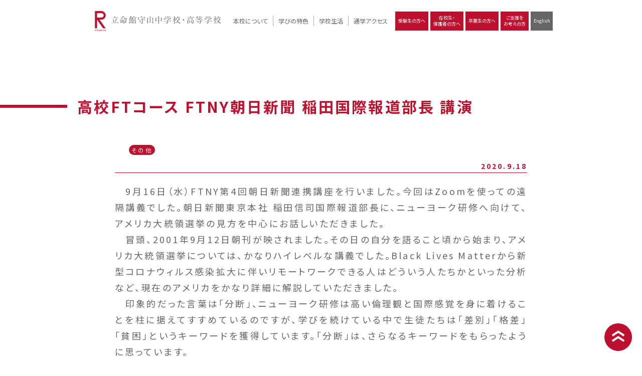

--- FILE ---
content_type: text/html; charset=UTF-8
request_url: https://www.mrc.ritsumei.ac.jp/2020/09/18/post-61366/
body_size: 6303
content:
<!DOCTYPE html>
<html lang="ja">
<head>
  <meta charset="UTF-8">
  <meta http-equiv="X-UA-Compatible" content="IE=edge">
  <meta name="viewport" content="width=device-width, initial-scale=1.0">
  <link rel="stylesheet" href="/css/lity.min.css">
  <link rel="stylesheet" href="/css/style.css?date=20200918-121400">
  <link rel="stylesheet" href="https://cdnjs.cloudflare.com/ajax/libs/font-awesome/6.5.1/css/all.min.css" type="text/css" />
  <title>高校FTコース FTNY朝日新聞 稲田国際報道部長 講演 &#8211; 立命館守山中学校・高等学校</title>
<meta name='robots' content='max-image-preview:large' />
	<style>img:is([sizes="auto" i], [sizes^="auto," i]) { contain-intrinsic-size: 3000px 1500px }</style>
	<link rel='stylesheet' id='wp-block-library-css' href='https://www.mrc.ritsumei.ac.jp/wp-includes/css/dist/block-library/style.min.css?ver=6.8.3' type='text/css' media='all' />
<style id='classic-theme-styles-inline-css' type='text/css'>
/*! This file is auto-generated */
.wp-block-button__link{color:#fff;background-color:#32373c;border-radius:9999px;box-shadow:none;text-decoration:none;padding:calc(.667em + 2px) calc(1.333em + 2px);font-size:1.125em}.wp-block-file__button{background:#32373c;color:#fff;text-decoration:none}
</style>
<style id='global-styles-inline-css' type='text/css'>
:root{--wp--preset--aspect-ratio--square: 1;--wp--preset--aspect-ratio--4-3: 4/3;--wp--preset--aspect-ratio--3-4: 3/4;--wp--preset--aspect-ratio--3-2: 3/2;--wp--preset--aspect-ratio--2-3: 2/3;--wp--preset--aspect-ratio--16-9: 16/9;--wp--preset--aspect-ratio--9-16: 9/16;--wp--preset--color--black: #000000;--wp--preset--color--cyan-bluish-gray: #abb8c3;--wp--preset--color--white: #ffffff;--wp--preset--color--pale-pink: #f78da7;--wp--preset--color--vivid-red: #cf2e2e;--wp--preset--color--luminous-vivid-orange: #ff6900;--wp--preset--color--luminous-vivid-amber: #fcb900;--wp--preset--color--light-green-cyan: #7bdcb5;--wp--preset--color--vivid-green-cyan: #00d084;--wp--preset--color--pale-cyan-blue: #8ed1fc;--wp--preset--color--vivid-cyan-blue: #0693e3;--wp--preset--color--vivid-purple: #9b51e0;--wp--preset--gradient--vivid-cyan-blue-to-vivid-purple: linear-gradient(135deg,rgba(6,147,227,1) 0%,rgb(155,81,224) 100%);--wp--preset--gradient--light-green-cyan-to-vivid-green-cyan: linear-gradient(135deg,rgb(122,220,180) 0%,rgb(0,208,130) 100%);--wp--preset--gradient--luminous-vivid-amber-to-luminous-vivid-orange: linear-gradient(135deg,rgba(252,185,0,1) 0%,rgba(255,105,0,1) 100%);--wp--preset--gradient--luminous-vivid-orange-to-vivid-red: linear-gradient(135deg,rgba(255,105,0,1) 0%,rgb(207,46,46) 100%);--wp--preset--gradient--very-light-gray-to-cyan-bluish-gray: linear-gradient(135deg,rgb(238,238,238) 0%,rgb(169,184,195) 100%);--wp--preset--gradient--cool-to-warm-spectrum: linear-gradient(135deg,rgb(74,234,220) 0%,rgb(151,120,209) 20%,rgb(207,42,186) 40%,rgb(238,44,130) 60%,rgb(251,105,98) 80%,rgb(254,248,76) 100%);--wp--preset--gradient--blush-light-purple: linear-gradient(135deg,rgb(255,206,236) 0%,rgb(152,150,240) 100%);--wp--preset--gradient--blush-bordeaux: linear-gradient(135deg,rgb(254,205,165) 0%,rgb(254,45,45) 50%,rgb(107,0,62) 100%);--wp--preset--gradient--luminous-dusk: linear-gradient(135deg,rgb(255,203,112) 0%,rgb(199,81,192) 50%,rgb(65,88,208) 100%);--wp--preset--gradient--pale-ocean: linear-gradient(135deg,rgb(255,245,203) 0%,rgb(182,227,212) 50%,rgb(51,167,181) 100%);--wp--preset--gradient--electric-grass: linear-gradient(135deg,rgb(202,248,128) 0%,rgb(113,206,126) 100%);--wp--preset--gradient--midnight: linear-gradient(135deg,rgb(2,3,129) 0%,rgb(40,116,252) 100%);--wp--preset--font-size--small: 13px;--wp--preset--font-size--medium: 20px;--wp--preset--font-size--large: 36px;--wp--preset--font-size--x-large: 42px;--wp--preset--spacing--20: 0.44rem;--wp--preset--spacing--30: 0.67rem;--wp--preset--spacing--40: 1rem;--wp--preset--spacing--50: 1.5rem;--wp--preset--spacing--60: 2.25rem;--wp--preset--spacing--70: 3.38rem;--wp--preset--spacing--80: 5.06rem;--wp--preset--shadow--natural: 6px 6px 9px rgba(0, 0, 0, 0.2);--wp--preset--shadow--deep: 12px 12px 50px rgba(0, 0, 0, 0.4);--wp--preset--shadow--sharp: 6px 6px 0px rgba(0, 0, 0, 0.2);--wp--preset--shadow--outlined: 6px 6px 0px -3px rgba(255, 255, 255, 1), 6px 6px rgba(0, 0, 0, 1);--wp--preset--shadow--crisp: 6px 6px 0px rgba(0, 0, 0, 1);}:where(.is-layout-flex){gap: 0.5em;}:where(.is-layout-grid){gap: 0.5em;}body .is-layout-flex{display: flex;}.is-layout-flex{flex-wrap: wrap;align-items: center;}.is-layout-flex > :is(*, div){margin: 0;}body .is-layout-grid{display: grid;}.is-layout-grid > :is(*, div){margin: 0;}:where(.wp-block-columns.is-layout-flex){gap: 2em;}:where(.wp-block-columns.is-layout-grid){gap: 2em;}:where(.wp-block-post-template.is-layout-flex){gap: 1.25em;}:where(.wp-block-post-template.is-layout-grid){gap: 1.25em;}.has-black-color{color: var(--wp--preset--color--black) !important;}.has-cyan-bluish-gray-color{color: var(--wp--preset--color--cyan-bluish-gray) !important;}.has-white-color{color: var(--wp--preset--color--white) !important;}.has-pale-pink-color{color: var(--wp--preset--color--pale-pink) !important;}.has-vivid-red-color{color: var(--wp--preset--color--vivid-red) !important;}.has-luminous-vivid-orange-color{color: var(--wp--preset--color--luminous-vivid-orange) !important;}.has-luminous-vivid-amber-color{color: var(--wp--preset--color--luminous-vivid-amber) !important;}.has-light-green-cyan-color{color: var(--wp--preset--color--light-green-cyan) !important;}.has-vivid-green-cyan-color{color: var(--wp--preset--color--vivid-green-cyan) !important;}.has-pale-cyan-blue-color{color: var(--wp--preset--color--pale-cyan-blue) !important;}.has-vivid-cyan-blue-color{color: var(--wp--preset--color--vivid-cyan-blue) !important;}.has-vivid-purple-color{color: var(--wp--preset--color--vivid-purple) !important;}.has-black-background-color{background-color: var(--wp--preset--color--black) !important;}.has-cyan-bluish-gray-background-color{background-color: var(--wp--preset--color--cyan-bluish-gray) !important;}.has-white-background-color{background-color: var(--wp--preset--color--white) !important;}.has-pale-pink-background-color{background-color: var(--wp--preset--color--pale-pink) !important;}.has-vivid-red-background-color{background-color: var(--wp--preset--color--vivid-red) !important;}.has-luminous-vivid-orange-background-color{background-color: var(--wp--preset--color--luminous-vivid-orange) !important;}.has-luminous-vivid-amber-background-color{background-color: var(--wp--preset--color--luminous-vivid-amber) !important;}.has-light-green-cyan-background-color{background-color: var(--wp--preset--color--light-green-cyan) !important;}.has-vivid-green-cyan-background-color{background-color: var(--wp--preset--color--vivid-green-cyan) !important;}.has-pale-cyan-blue-background-color{background-color: var(--wp--preset--color--pale-cyan-blue) !important;}.has-vivid-cyan-blue-background-color{background-color: var(--wp--preset--color--vivid-cyan-blue) !important;}.has-vivid-purple-background-color{background-color: var(--wp--preset--color--vivid-purple) !important;}.has-black-border-color{border-color: var(--wp--preset--color--black) !important;}.has-cyan-bluish-gray-border-color{border-color: var(--wp--preset--color--cyan-bluish-gray) !important;}.has-white-border-color{border-color: var(--wp--preset--color--white) !important;}.has-pale-pink-border-color{border-color: var(--wp--preset--color--pale-pink) !important;}.has-vivid-red-border-color{border-color: var(--wp--preset--color--vivid-red) !important;}.has-luminous-vivid-orange-border-color{border-color: var(--wp--preset--color--luminous-vivid-orange) !important;}.has-luminous-vivid-amber-border-color{border-color: var(--wp--preset--color--luminous-vivid-amber) !important;}.has-light-green-cyan-border-color{border-color: var(--wp--preset--color--light-green-cyan) !important;}.has-vivid-green-cyan-border-color{border-color: var(--wp--preset--color--vivid-green-cyan) !important;}.has-pale-cyan-blue-border-color{border-color: var(--wp--preset--color--pale-cyan-blue) !important;}.has-vivid-cyan-blue-border-color{border-color: var(--wp--preset--color--vivid-cyan-blue) !important;}.has-vivid-purple-border-color{border-color: var(--wp--preset--color--vivid-purple) !important;}.has-vivid-cyan-blue-to-vivid-purple-gradient-background{background: var(--wp--preset--gradient--vivid-cyan-blue-to-vivid-purple) !important;}.has-light-green-cyan-to-vivid-green-cyan-gradient-background{background: var(--wp--preset--gradient--light-green-cyan-to-vivid-green-cyan) !important;}.has-luminous-vivid-amber-to-luminous-vivid-orange-gradient-background{background: var(--wp--preset--gradient--luminous-vivid-amber-to-luminous-vivid-orange) !important;}.has-luminous-vivid-orange-to-vivid-red-gradient-background{background: var(--wp--preset--gradient--luminous-vivid-orange-to-vivid-red) !important;}.has-very-light-gray-to-cyan-bluish-gray-gradient-background{background: var(--wp--preset--gradient--very-light-gray-to-cyan-bluish-gray) !important;}.has-cool-to-warm-spectrum-gradient-background{background: var(--wp--preset--gradient--cool-to-warm-spectrum) !important;}.has-blush-light-purple-gradient-background{background: var(--wp--preset--gradient--blush-light-purple) !important;}.has-blush-bordeaux-gradient-background{background: var(--wp--preset--gradient--blush-bordeaux) !important;}.has-luminous-dusk-gradient-background{background: var(--wp--preset--gradient--luminous-dusk) !important;}.has-pale-ocean-gradient-background{background: var(--wp--preset--gradient--pale-ocean) !important;}.has-electric-grass-gradient-background{background: var(--wp--preset--gradient--electric-grass) !important;}.has-midnight-gradient-background{background: var(--wp--preset--gradient--midnight) !important;}.has-small-font-size{font-size: var(--wp--preset--font-size--small) !important;}.has-medium-font-size{font-size: var(--wp--preset--font-size--medium) !important;}.has-large-font-size{font-size: var(--wp--preset--font-size--large) !important;}.has-x-large-font-size{font-size: var(--wp--preset--font-size--x-large) !important;}
:where(.wp-block-post-template.is-layout-flex){gap: 1.25em;}:where(.wp-block-post-template.is-layout-grid){gap: 1.25em;}
:where(.wp-block-columns.is-layout-flex){gap: 2em;}:where(.wp-block-columns.is-layout-grid){gap: 2em;}
:root :where(.wp-block-pullquote){font-size: 1.5em;line-height: 1.6;}
</style>
<link rel='stylesheet' id='wp-pagenavi-css' href='https://www.mrc.ritsumei.ac.jp/wp-content/plugins/wp-pagenavi/pagenavi-css.css?ver=2.70' type='text/css' media='all' />
<script type="text/javascript" src="https://www.mrc.ritsumei.ac.jp/wp-includes/js/jquery/jquery.min.js?ver=3.7.1" id="jquery-core-js"></script>
<link rel="https://api.w.org/" href="https://www.mrc.ritsumei.ac.jp/wp-json/" /><link rel="alternate" title="JSON" type="application/json" href="https://www.mrc.ritsumei.ac.jp/wp-json/wp/v2/posts/61366" /><link rel="canonical" href="https://www.mrc.ritsumei.ac.jp/2020/09/18/post-61366/" />
<link rel="alternate" title="oEmbed (JSON)" type="application/json+oembed" href="https://www.mrc.ritsumei.ac.jp/wp-json/oembed/1.0/embed?url=https%3A%2F%2Fwww.mrc.ritsumei.ac.jp%2F2020%2F09%2F18%2Fpost-61366%2F" />
<link rel="alternate" title="oEmbed (XML)" type="text/xml+oembed" href="https://www.mrc.ritsumei.ac.jp/wp-json/oembed/1.0/embed?url=https%3A%2F%2Fwww.mrc.ritsumei.ac.jp%2F2020%2F09%2F18%2Fpost-61366%2F&#038;format=xml" />
		<style type="text/css" id="wp-custom-css">
			#pagebody input[type="submit"]{
	    background: #bc102e;
    color: #fff;
    padding: 0 2em;
    border-radius: 4px;
}

#pagebody input[name="post_password"] {
	border: 1px solid;
}

span.page-numbers.current {
	background: #bc102e;
	color: #fff;
	border-radius: 5rem;
}

.page-id-300 main #pagebody a {
  color: #333;
  -webkit-box-shadow: none;
          box-shadow: none;
}

.page-id-300 .imgLink {
  display: -webkit-box;
  display: -webkit-flex;
  display: -ms-flexbox;
  display: flex;
  -webkit-box-pack: justify;
  -webkit-justify-content: space-between;
      -ms-flex-pack: justify;
          justify-content: space-between;
  max-width: 40rem;
}

.page-id-300 .imgLink a {
  width: 48%;
  margin-bottom: 2rem;
  -webkit-box-shadow: none !important;
          box-shadow: none !important;
  border: 2px solid #bc102e;
  padding: 1.5rem;
}

.txt-left {
  text-align: left !important;
}

.none {
	display: none !important;
}
.aligncenter {
	display: block;
	margin-left: auto;
	margin-right: auto;
	text-align: center;
}
.aligncenter .wp-caption-text {
	text-align: center !important;
}

hr.blank1 {
	border: none;
	height:1em;
	margin:0;
}

.single-post main #pagebody .container p,
.single-post main #pagebody .container table,
.single-blog_principal main #pagebody .container p,
.single-blog_principal main #pagebody .container table{
	margin-bottom: 2rem;
}

.wp-caption {
	max-width: 100%;
}

a {
	word-break: break-all;
}
		</style>
		  
<!-- Global site tag (gtag.js) - Google Analytics -->
<script async src="https://www.googletagmanager.com/gtag/js?id=G-47QD5DFJMT"></script>
<script>
window.dataLayer = window.dataLayer || [];
function gtag(){dataLayer.push(arguments);}
gtag('js', new Date());

gtag('config', 'G-47QD5DFJMT');
</script>
</head>
<body data-rsssl=1  class="wp-singular post-template-default single single-post postid-61366 single-format-standard wp-theme-ritsumori subpage">
  <header></header>
  <main>

           
    <section id="pagebody">
      <h1 class="page-title">高校FTコース FTNY朝日新聞 稲田国際報道部長 講演</h1>      <div class="container">
      <ul class="category-list">
<li><a href="/category/other">
その他</a></li>
</ul>
        <p class="date">2020.9.18</p>
        
        <p>　9月16日（水）FTNY第4回朝日新聞連携講座を行いました。今回はZoomを使っての遠隔講義でした。朝日新聞東京本社 稲田信司国際報道部長に、ニューヨーク研修へ向けて、アメリカ大統領選挙の見方を中心にお話しいただきました。<br />　冒頭、2001年9月12日朝刊が映されました。その日の自分を語ること頃から始まり、アメリカ大統領選挙については、かなりハイレベルな講義でした。Black Lives Matterから新型コロナウィルス感染拡大に伴いリモートワークできる人はどういう人たちかといった分析など、現在のアメリカをかなり詳細に解説していただきました。<br />　印象的だった言葉は「分断」、ニューヨーク研修は高い倫理観と国際感覚を身に着けることを柱に据えてすすめているのですが、学びを続けている中で生徒たちは「差別」「格差」「貧困」というキーワードを獲得しています。「分断」は、さらなるキーワードをもらったように思っています。<br />　その後、イギリスのEU離脱に見られた状況を、マトリックスでわかりやすく整理して、大統領選挙や日本の政治の動きにあてはめる見方を話されました。最後には「しっかり足元を見てほしい。ちょっと前の言葉「グローカル」のように、そういうことを大切にしてほしい。そして多様な考えへの共感や、批判力のためにも新聞を読もう」というメッセージで講演を終えました。<br />　その後、30分以上に及ぶ質疑を行い、最後にこの講座をコーディネイトしてくれている朝日新聞の外園主査から全体をまとめていただきました。<br />　「グローバルの最前線、国際報道の最前線にいる稲田さんが、グローバルにもいろいろあって足元を大切にといった意味をみんなに考えてほしい」これが今日のまとめとなりました。しかしこれで終わらず、その後さらに30分程度外園主査を囲み、今日の話だけではなく、進路についてなど生徒は質問していました。<br />　この取り組みは日本初のデジタル新聞を教材の一つとして進めているNIE実践の一つです。新型コロナウィルス感染拡大の見通しが厳しい状況ですが、FTNYの学びは深まってきています。</p>
<div class="photoArea">
<p><img decoding="async" src="/db/other/other-20200918-01.jpg" alt=""><br /><span></span></p>
<p><img decoding="async" src="/db/other/other-20200918-02.jpg" alt=""><br /><span></span></p>
<p><img decoding="async" src="/db/other/other-20200918-03.jpg" alt=""><br /><span></span></p>
<p><img decoding="async" src="/db/other/other-20200918-04.jpg" alt=""><br /><span></span></p>
<p><img decoding="async" src="/db/other/other-20200918-05.jpg" alt=""><br /><span></span></p>
<p><img decoding="async" src="/db/other/other-20200918-06.jpg" alt=""><br /><span></span></p>
<p><img decoding="async" src="/db/other/other-20200918-07.jpg" alt=""><br /><span></span></p>
<p><img decoding="async" src="/db/other/other-20200918-08.jpg" alt=""><br /><span></span></p>
<p><img decoding="async" src="/db/other/other-20200918-09.jpg" alt=""><br /><span></span></p>
</div>
        <div class="navigation">
    <p class="navileft">
        « <a href="https://www.mrc.ritsumei.ac.jp/2020/09/15/post-61365/" rel="prev">前の記事へ</a>    </p>
    <p class="navitop">
        │<a href="https://www.mrc.ritsumei.ac.jp">HOME</a>│
    </p>
    <p class="naviright">
        <a href="https://www.mrc.ritsumei.ac.jp/2020/09/18/post-61367/" rel="next">次の記事へ</a> »    </p>
</div>
      </div>
    </section>


</main>
  <footer></footer>
  <script src="/js/jquery-3.6.0.min.js"></script>
  <script src="https://unpkg.com/masonry-layout@4/dist/masonry.pkgd.min.js"></script>
  <script src="https://unpkg.com/aos@2.3.1/dist/aos.js"></script>
  <script type="text/javascript" src="//cdn.jsdelivr.net/npm/slick-carousel@1.8.1/slick/slick.min.js"></script>
  <script src="/js/lity.min.js"></script>
  <script src="/js/base.js"></script>
  <script src="https://cdnjs.cloudflare.com/ajax/libs/particles.js/2.0.0/particles.min.js"></script>
  <script>
    $('.photoArea img').on('click', function(){
      var img_tag = "<img src='" + $(this).attr("src") + "' />";
      lity(img_tag);
    });
    $(window).on('load', function(){
        $('img[src*="ytimg"]').each(function () {
          var $this = $(this);
          var src = $this.attr('src');
          var imageObj = new Image();
          imageObj.src = src;
          var w = imageObj.width;
          console.log('w='+w);
          if(w < 1000){
            src = src.replace('maxresdefault', 'mqdefault');
            $this.attr('src', src);
          }
        });
      });
  </script>
  <script type="speculationrules">
{"prefetch":[{"source":"document","where":{"and":[{"href_matches":"\/*"},{"not":{"href_matches":["\/wp-*.php","\/wp-admin\/*","\/wp-content\/uploads\/*","\/wp-content\/*","\/wp-content\/plugins\/*","\/wp-content\/themes\/ritsumori\/*","\/*\\?(.+)"]}},{"not":{"selector_matches":"a[rel~=\"nofollow\"]"}},{"not":{"selector_matches":".no-prefetch, .no-prefetch a"}}]},"eagerness":"conservative"}]}
</script>
<!-- User Heat Tag -->
<script type="text/javascript">
(function(add, cla){window['UserHeatTag']=cla;window[cla]=window[cla]||function(){(window[cla].q=window[cla].q||[]).push(arguments)},window[cla].l=1*new Date();var ul=document.createElement('script');var tag = document.getElementsByTagName('script')[0];ul.async=1;ul.src=add;tag.parentNode.insertBefore(ul,tag);})('//uh.nakanohito.jp/uhj2/uh.js', '_uhtracker');_uhtracker({id:'uhLYTdE70a'});
</script>
<!-- End User Heat Tag --><script type="text/javascript"></script></body>
</html>
